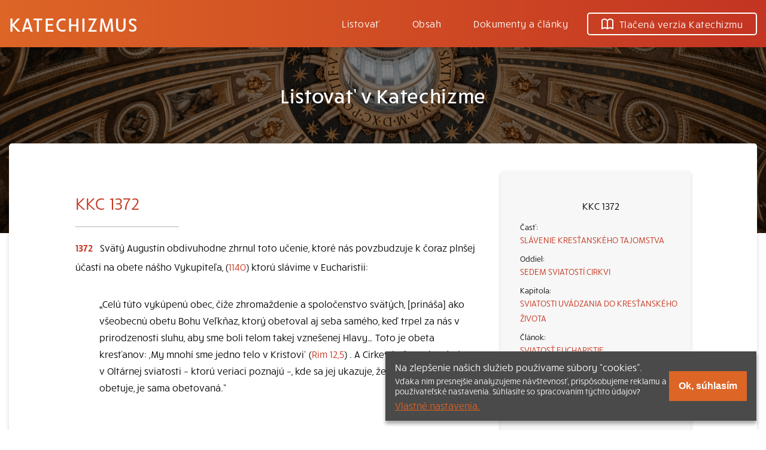

--- FILE ---
content_type: text/html; charset=UTF-8
request_url: https://katechizmus.sk/kkc-1372
body_size: 3794
content:
<!DOCTYPE html>
<html lang="sk">
    <head>
        <meta charset="utf-8">
        <title>KKC 1372 | Katechizmus</title>
        <meta name="description" content="KKC 1372: Svätý Augustín obdivuhodne zhrnul toto učenie, ktoré nás povzbudzuje k čoraz plnšej účasti na obete nášho Vykupiteľa, (&lt;a href=&quot;/kkc-1140&quot;&gt;1140&lt;/a&gt;)  ktorú slávime v Eucharistii: &lt;blockquote class=&#039;quote&#039;&gt;„Celú túto vykúpenú obec, čiže zhromaždenie a spoločenstvo svätých, [prináša] ako všeobecnú obetu Bohu Veľkňaz, ktorý obetoval aj seba samého, keď trpel za nás v prirodzenosti sluhu, aby sme boli telom takej vznešenej Hlavy… Toto je obeta kresťanov: ,My mnohí sme jedno telo v Kristovi‘ (&lt;a href=&quot;https://svatepismo.sk/hladat?term=Rim 12,5&quot; target=&quot;_blank&quot;&gt;Rim 12,5&lt;/a&gt;) . A Cirkev ju často koná aj v Oltárnej sviatosti – ktorú veriaci poznajú –, kde sa jej ukazuje, že v tej veci, ktorú obetuje, je sama obetovaná.“&lt;/blockquote&gt;">

        <meta name="viewport" content="width=device-width, initial-scale=1">
        <meta http-equiv="x-ua-compatible" content="ie=edge">
        <meta id="contentLanguage" http-equiv="Content-Language" content="sk" />
         
            <link rel="canonical" href="https://katechizmus.sk/kkc-1372">
                <meta name="csrf-token" content="Hhlkto9Rl6XK3IxWNMai4RLtyiZvGFW9xBC2Nbf3">

        <meta property="og:title" content="KKC 1372 | Katechizmus">
        <meta property="og:type" content="website">
        <meta property="og:url" content="https://katechizmus.sk/kkc-1372">
        <meta property="og:image" content="https://katechizmus.sk/images/cover-image.jpg">

        <link rel="manifest" href="site.webmanifest">
        <link rel="apple-touch-icon" sizes="180x180" href="/apple-touch-icon.png">
        <link rel="icon" type="image/png" sizes="64x64" href="/favicon-64.png">
        <link rel="icon" type="image/png" sizes="16x16" href="/favicon-16.png">
        <link rel="manifest" href="/site.webmanifest">
        <link rel="mask-icon" href="/safari-pinned-tab.svg" color="#5bbad5">
        <meta name="msapplication-TileColor" content="#da532c">
        <meta name="theme-color" content="#ffffff">

        <link rel="stylesheet" href="https://use.typekit.net/njc6jsy.css">
        <link rel="stylesheet" href="/css/app.css?id=accab2bbeea6660a50aa">
        <link rel="stylesheet" type="text/css" media="print" href="/css/print.css?id=f660ae14f7b0ce1b224e">
        
        <meta name="theme-color" content="#C33422">
        <script>
    var APP_URL = "https:\/\/katechizmus.sk\/";
    var COOKIE_CONSENT_NAME = "cookie_consent";
</script>
</head>
<body>
    
    <header class="nav">
    <div class="nav__wrapper">
        <a href="https://katechizmus.sk" class="nav__logo">Katechizmus</a>
        <button class="nav__button" aria-label="Menu" onclick="document.body.classList.toggle('open')">
            <svg xmlns="http://www.w3.org/2000/svg" width="38" height="38" viewBox="0 0 38 38"><defs><style>.a{stroke:#fff;stroke-width:2px;}.b{fill:#fff;fill-rule:evenodd;}.c{stroke:none;}</style></defs><g transform="translate(-356 -21)"><g class="a" fill="none" transform="translate(356 21)"><rect class="c" width="38" height="38" rx="5"/><rect class="d" fill="none" x="1" y="1" width="36" height="36" rx="4"/></g><g transform="translate(-221 -1688.5)"><path class="b" d="M587,1722.5a1,1,0,0,1,1-1h16a1,1,0,0,1,0,2H588A1,1,0,0,1,587,1722.5Z"/><path class="b" d="M587,1728.75a1,1,0,0,1,1-1h16a1,1,0,0,1,0,2H588A1,1,0,0,1,587,1728.75Z"/><path class="b" d="M587,1735a1,1,0,0,1,1-1h16a1,1,0,0,1,0,2H588A1,1,0,0,1,587,1735Z"/></g></g></svg>
        </button>
        <nav class="nav__links">
            <a href="/uvod" class="nav__link ">
                Listovať
            </a>
            <a href="https://katechizmus.sk/obsah" class="nav__link ">
                Obsah
            </a>
            <a href="https://katechizmus.sk/dokumenty" class="nav__link ">
                Dokumenty a články
            </a>
            <a href="https://www.kumran.sk/katechizmus-katechetika/20735-katechizmus-katolickej-cirkvi-nove-vydanie.html" class="nav__link nav__link--outline" target="_blank">
                <svg xmlns="http://www.w3.org/2000/svg" width="20" height="18.002" viewBox="0 0 20 18.002"><defs></defs><g transform="translate(-106 -1527)"><path d="M124,1530.39a4.807,4.807,0,0,0-3.5-1.39,4.422,4.422,0,0,0-3.5,2.265v11.073a7.931,7.931,0,0,1,7-.048Zm-16,0v11.9a7.931,7.931,0,0,1,7,.048v-11.073a4.328,4.328,0,0,0-3.5-2.265A4.728,4.728,0,0,0,108,1530.39Zm3.512,13.11a8.138,8.138,0,0,0-3.925,1.31A1,1,0,0,1,106,1544v-14a1,1,0,0,1,.194-.592A6.643,6.643,0,0,1,111.5,1527a5.873,5.873,0,0,1,4.5,2.233,5.921,5.921,0,0,1,4.5-2.233,6.783,6.783,0,0,1,5.306,2.408A1,1,0,0,1,126,1530v14a1,1,0,0,1-1.587.81,7.424,7.424,0,0,0-3.925-1.31,7.557,7.557,0,0,0-3.948,1.342.992.992,0,0,1-1.08,0A7.264,7.264,0,0,0,111.512,1543.5Z"/></g></svg>
                Tlačená verzia Katechizmu
            </a>
        </nav>
    </div>
</header>
    
    
    <div class="hero">
        <div class="container">
            <h2 class="hero__title">Listovať v Katechizme</h2>
        </div>
    </div>

    <main class="container">
        <div class="wrapper wrapper--big js-tool-wrapper" data-size="16" style="font-size:16px">

            <div class="sticky">
                <div class="sticky__side wrapper wrapper--gray wrapper--small">
                    KKC 1372

                    <ul class="index-on-side">
                        <li class="index-on-side__item index-on-side--part">
                <a href="https://katechizmus.sk/amen#slavenie-krestanskeho-tajomstva" class="index-on-side__link">SLÁVENIE KRESŤANSKÉHO TAJOMSTVA</a>
            </li>
                                <li class="index-on-side__item index-on-side--section">
                <a href="https://katechizmus.sk/sedem-sviatosti-cirkvi#sedem-sviatosti-cirkvi" class="index-on-side__link">SEDEM SVIATOSTÍ CIRKVI</a>
            </li>
                                <li class="index-on-side__item index-on-side--chapter">
                <a href="https://katechizmus.sk/sedem-sviatosti-cirkvi#sviatosti-uvadzania-do-krestanskeho-zivota" class="index-on-side__link">SVIATOSTI UVÁDZANIA DO KRESŤANSKÉHO ŽIVOTA</a>
            </li>
                                <li class="index-on-side__item index-on-side--article">
                <a href="https://katechizmus.sk/sviatost-eucharistie#sviatost-eucharistie" class="index-on-side__link">SVIATOSŤ EUCHARISTIE</a>
            </li>
                                <li class="index-on-side__item index-on-side--para">
                <a href="https://katechizmus.sk/sviatost-eucharistie#v-sviatostna-obeta-vzdavanie-vdaky-pamiatka-pritomnost" class="index-on-side__link">V. Sviatostná obeta: vzdávanie vďaky, pamiatka, prítomnosť</a>
            </li>
                        </ul>
                </div>
                <div class="sticky__content">
                    <h1 class="heading2 pring-no-top-margin">KKC 1372</h1>
                    <hr>

                    <p class="point">
                        <strong>1372</strong> Svätý Augustín obdivuhodne zhrnul toto učenie, ktoré nás povzbudzuje k čoraz plnšej účasti na obete nášho Vykupiteľa, (<a href="/kkc-1140">1140</a>)  ktorú slávime v Eucharistii: <blockquote class='quote'>„Celú túto vykúpenú obec, čiže zhromaždenie a spoločenstvo svätých, [prináša] ako všeobecnú obetu Bohu Veľkňaz, ktorý obetoval aj seba samého, keď trpel za nás v prirodzenosti sluhu, aby sme boli telom takej vznešenej Hlavy… Toto je obeta kresťanov: ,My mnohí sme jedno telo v Kristovi‘ (<a href="https://svatepismo.sk/hladat?term=Rim 12,5" target="_blank">Rim 12,5</a>) . A Cirkev ju často koná aj v Oltárnej sviatosti – ktorú veriaci poznajú –, kde sa jej ukazuje, že v tej veci, ktorú obetuje, je sama obetovaná.“</blockquote>
                    </p>
                </div>
            </div>

            <div class="pagination">
                                    <a href="https://katechizmus.sk/kkc-1371" class="pagination__link">
                        <span class="pagination__link-icon">&lang;</span>
                        <span class="pagination__link-inner pagination__link-inner--left">Predchádzajúci</span>
                    </a>
                            
                                    <a href="https://katechizmus.sk/kkc-1373" class="pagination__link">
                        <span class="pagination__link-inner pagination__link-inner--right">Nasledujúci</span>
                        <span class="pagination__link-icon">&rang;</span>
                    </a>
                            </div>

        </div>
    </main>


    <div class="carousel">
            <a href="https://www.kumran.sk/spolocenska-beletria/26020-v-tieni-magnolii.html" class="carousel__item">
            <img src="" data-src="https://svatepismo.sk/storage/BJdHlAGLlZSPg3Frky97PMIUL9tILFPWor6V1eH8.jpg" alt="V tieni magnólií" class="carousel__img lozad" target="_blank" rel="noopener" width="512" height="512">
        </a>
            <a href="https://www.kumran.sk/kalendare-malovanky-denniky-/25887-pomoc-z-neba-vytrhavaci-blok-s-citatmi.html" class="carousel__item">
            <img src="" data-src="https://svatepismo.sk/storage/QdTg4th3pDWxkNWrWouy88eB5AcwWQCVYZl1ZkU1.jpg" alt="Pomoc z neba (Max Lucado)" class="carousel__img lozad" target="_blank" rel="noopener" width="512" height="512">
        </a>
            <a href="https://www.kumran.sk/duchovny-rast/25671-vidiet-v-bohu-dokonaleho-otca.html" class="carousel__item">
            <img src="" data-src="https://svatepismo.sk/storage/2kltRYGjH6UKtse1zEjiZBLEAQ0glRjixitI2VwI.jpg" alt="Vidieť v Bohu dokonalého Otca" class="carousel__img lozad" target="_blank" rel="noopener" width="512" height="512">
        </a>
            <a href="https://www.kumran.sk/postne-zamyslenia/25674-odkryvanie-jezisovej-lasky.html" class="carousel__item">
            <img src="" data-src="https://svatepismo.sk/storage/qJD7cS2OAu6oj731fOjIrf0UDSzRXDYuj89Wp4mW.jpg" alt="Odkrývanie Ježišovej lásky" class="carousel__img lozad" target="_blank" rel="noopener" width="512" height="512">
        </a>
            <a href="https://www.kumran.sk/radostna-zvest/12300-bez-strachu.html" class="carousel__item">
            <img src="" data-src="https://svatepismo.sk/storage/egahawexL8NSxOpnjD3LsvlqOg6JrDxtzYKHZ3BL.jpg" alt="Bez strachu – Max Lucado" class="carousel__img lozad" target="_blank" rel="noopener" width="512" height="512">
        </a>
            <a href="https://www.kumran.sk/liturgia-sviatosti-sviatky/22309-odkryvanie-najvacsieho-daru.html" class="carousel__item">
            <img src="" data-src="https://svatepismo.sk/storage/ZxG127GUnCDK99ijnup6ZgnWjrXqrI5qNLxWIUcF.jpg" alt="Ann Voskampová" class="carousel__img lozad" target="_blank" rel="noopener" width="512" height="512">
        </a>
    </div>

<footer class="footer">
    <nav class="footer__nav">
        <a href="https://katechizmus.sk/kkc-1" class="footer__nav-item">Listovať</a>
        <a href="https://katechizmus.sk/obsah" class="footer__nav-item">Obsah</a>
        <a href="https://katechizmus.sk/dokumenty" class="footer__nav-item">Dokumenty a články</a>
        <a href="https://katechizmus.sk/kontakt" class="footer__nav-item">Kontakt</a>
        <a href="https://www.kumran.sk/katechizmus-katechetika/20735-katechizmus-katolickej-cirkvi-nove-vydanie.html" class="footer__nav-item">Tlačená verzia Katechizmu</a>
    </nav>
    <p class="footer__text">&copy; 2026 katechizmus.sk | <span class="no-wrap">Všetky práva vyhradené</span> | Táto stránka funguje aj vďaka kresťanskému kníhkupectvu <a href="https://www.kumran.sk/" target="_blank">Kumran.sk</a></p>
</footer>

            <div class="cookie-consent js-cookie-consent" style="display:none">
            <div>
                Na zlepšenie našich služieb používame súbory “cookies”.<br>
                <small>Vďaka nim presnejšie analyzujeme návštevnosť, prispôsobujeme reklamu a používateľské nastavenia. Súhlasíte so spracovaním týchto údajov?</small>
                <a href="https://katechizmus.sk/cookie-policy">Vlastné nastavenia.</a>
            </div>
            <button type="button" class="js-cookie-accept">Ok, súhlasím</button>
        </div>
    
    <script src="/js/app.js?id=d402916c0614eddc3ec4"></script>

    </body>
</html>
